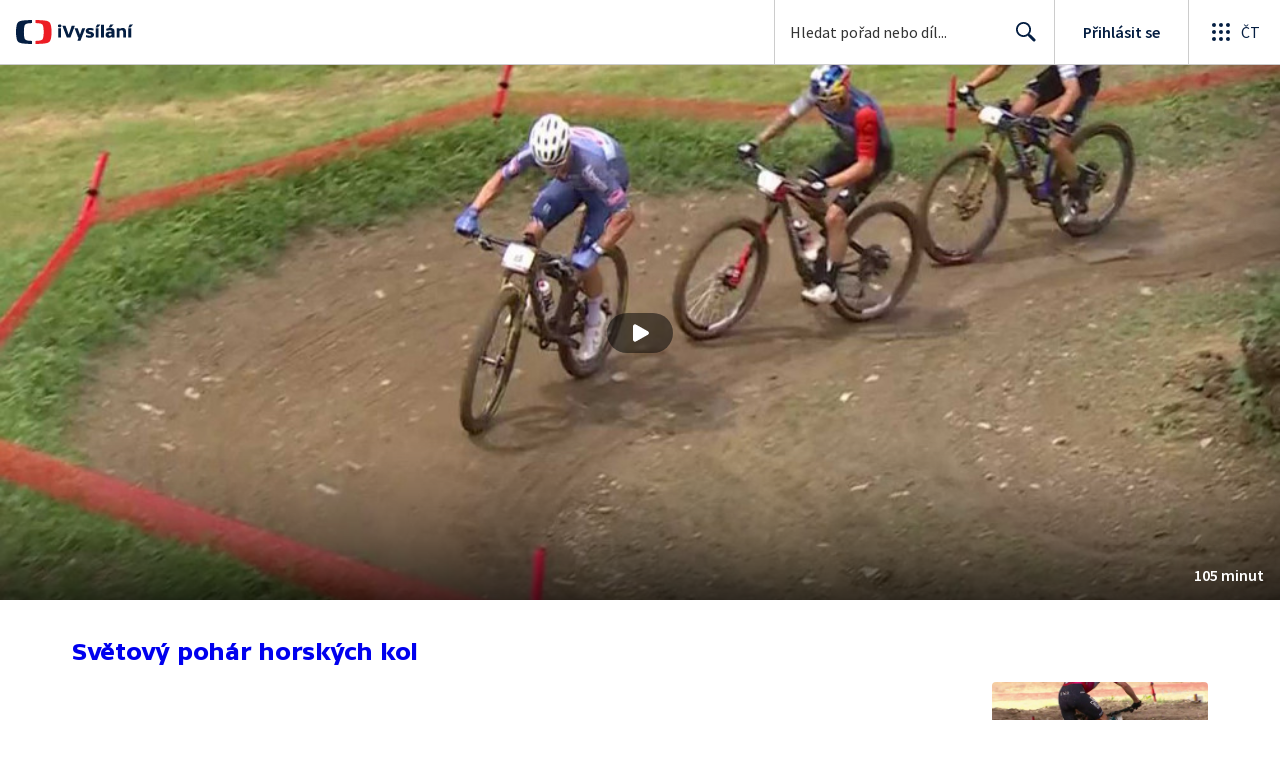

--- FILE ---
content_type: text/plain; charset=utf-8
request_url: https://events.getsitectrl.com/api/v1/events
body_size: 556
content:
{"id":"6705a04da974c7e9","user_id":"6705a04da9bd01b1","time":1769904092837,"token":"1769904092.b0cde2af9e97bb85b7de49a7c244bd97.b42890aba711e79e10598f126e54240e","geo":{"ip":"3.15.43.238","geopath":"147015:147763:220321:","geoname_id":4509177,"longitude":-83.0061,"latitude":39.9625,"postal_code":"43215","city":"Columbus","region":"Ohio","state_code":"OH","country":"United States","country_code":"US","timezone":"America/New_York"},"ua":{"platform":"Desktop","os":"Mac OS","os_family":"Mac OS X","os_version":"10.15.7","browser":"Other","browser_family":"ClaudeBot","browser_version":"1.0","device":"Spider","device_brand":"Spider","device_model":"Desktop"},"utm":{}}